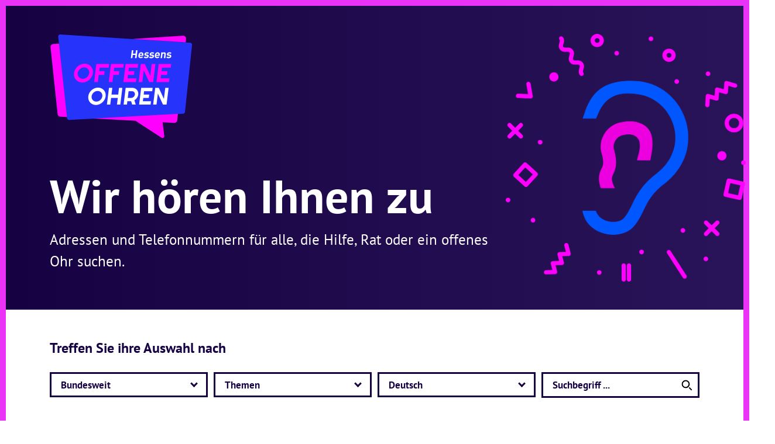

--- FILE ---
content_type: text/html; charset=utf-8
request_url: https://offeneohren-hessen.de/?district=32&language=1
body_size: 12293
content:
<!DOCTYPE html>
<html lang="de">
<head>
    <!-- Required meta tags -->
    <meta charset="utf-8" />
    <meta name="viewport" content="width=device-width, initial-scale=1, shrink-to-fit=no" />
    <title>Adressen und Telefonnummern</title>    <meta name="description" content="">    <meta name="robots" content="index, follow">    <meta name="author" content="" />
    <link rel="stylesheet" type="text/css" media="all" href="/assets/styles/style.css?v=1656873159" /></head>
<body>    <div class="page"><div id="svg-symbols" style="display: none;"><svg xmlns="http://www.w3.org/2000/svg" xmlns:xlink="http://www.w3.org/1999/xlink"><symbol id="icon-chat" viewBox="0 0 32 32"><path d="M7.26 29.12A1.26 1.26 0 016 27.87v-5.63H4.75A3.75 3.75 0 011 18.49V7.24a3.75 3.75 0 013.75-3.75h16.88A3.78 3.78 0 0124 4.3a.62.62 0 01.1.88.63.63 0 01-.88.1 2.47 2.47 0 00-1.54-.54H4.75a2.5 2.5 0 00-2.5 2.5v11.25A2.5 2.5 0 004.75 21h1.41a1.09 1.09 0 011.09 1.09v5.79l5.84-6.17A2.42 2.42 0 0114.8 21h6.83a2.51 2.51 0 002.5-2.5v-3.76a.63.63 0 111.25 0v3.75a3.76 3.76 0 01-3.75 3.75H14.8a1.15 1.15 0 00-.82.34l-5.84 6.16a1.24 1.24 0 01-.88.38z"/><path d="M19.46 17.79a.62.62 0 01-.44-.18.61.61 0 010-.88L29.5 6.21a.87.87 0 000-1.21l-.61-.61a.88.88 0 00-1.22 0l-10.48 10.5a.63.63 0 01-.89-.89L26.78 3.49a2.16 2.16 0 013 0l.6.6a2.12 2.12 0 010 3L19.9 17.61a.62.62 0 01-.44.18z"/><path d="M15.38 19.11a.63.63 0 01-.45-.18.63.63 0 01-.15-.64l1.37-4a.63.63 0 01.79-.39.61.61 0 01.39.79l-1 2.87 2.9-.94a.62.62 0 01.78.41.61.61 0 01-.4.78l-4.08 1.32zM28.82 8.4a.62.62 0 01-.44-.18l-2.72-2.73a.63.63 0 01.89-.88l2.71 2.72a.63.63 0 01-.44 1.07zM16 9.11H6a.63.63 0 010-1.25h10a.63.63 0 110 1.25zM16 12.24H6A.63.63 0 016 11h10a.63.63 0 110 1.25zM10.38 15.36H6a.63.63 0 010-1.25h4.38a.63.63 0 010 1.25z"/></symbol><symbol id="icon-external" viewBox="0 0 32 32"><path d="M10.12 18.57l1.61-5.14h-1.27l-.57 2.28c-.14.6-.26 1.16-.34 1.72-.12-.56-.26-1.12-.41-1.72l-.65-2.28H7.42l-.67 2.34c-.15.53-.32 1.1-.42 1.66-.1-.56-.21-1.12-.33-1.67l-.54-2.33H4.11l1.52 5.14h1.22l.65-2.09a12.18 12.18 0 00.39-1.65 16.06 16.06 0 00.39 1.65l.61 2.09zm8.08 0l1.61-5.14h-1.28L18 15.71c-.13.6-.25 1.16-.33 1.72-.12-.56-.26-1.12-.42-1.72l-.64-2.28h-1.12l-.66 2.34c-.15.53-.32 1.1-.42 1.66-.09-.56-.21-1.12-.32-1.67l-.54-2.33h-1.36l1.52 5.14h1.21l.66-2.09a13.9 13.9 0 00.42-1.65 16.06 16.06 0 00.39 1.65l.61 2.09zm8.07 0l1.62-5.14h-1.28L26 15.71c-.14.6-.25 1.16-.34 1.72-.11-.56-.25-1.12-.41-1.72l-.64-2.28h-1.04l-.66 2.34c-.15.53-.32 1.1-.43 1.66-.09-.56-.21-1.12-.33-1.67l-.53-2.33h-1.35l1.52 5.14H23l.66-2.09a16.18 16.18 0 00.39-1.65 13.81 13.81 0 00.39 1.65l.61 2.09zm2.36-3.09v1H30A13.93 13.93 0 0126.67 25 14.9 14.9 0 0024 22.9a20.84 20.84 0 00.73-3.14h-1.07a21.15 21.15 0 01-.6 2.61 15.27 15.27 0 00-6.54-1.72v-.89h-1v.89a15.27 15.27 0 00-6.54 1.72 21.15 21.15 0 01-.6-2.61h-1A20.84 20.84 0 008 22.9 14.9 14.9 0 005.33 25 13.93 13.93 0 012 16.52h1.37v-1H2A13.93 13.93 0 015.33 7 14.9 14.9 0 008 9.1a20.84 20.84 0 00-.73 3.14h1a21.15 21.15 0 01.6-2.61 15.27 15.27 0 006.54 1.72v.89h1v-.89a15.27 15.27 0 006.54-1.72 21.15 21.15 0 01.6 2.61h1.05A20.84 20.84 0 0024 9.1 14.9 14.9 0 0026.67 7 13.93 13.93 0 0130 15.48zm-5-7.38a15.84 15.84 0 00-1.2-2.52A10.84 10.84 0 0020 2.6a14 14 0 016 3.63 14.15 14.15 0 01-2.36 1.87zm-.91.53a14.15 14.15 0 01-6.21 1.69V2.18c1.88.21 3.65 1.59 5 3.92a15.44 15.44 0 011.22 2.53zm-7.25 1.69a14.15 14.15 0 01-6.2-1.69 15.44 15.44 0 011.18-2.53c1.38-2.33 3.15-3.71 5-3.92zM9.56 5.58a15.84 15.84 0 00-1.2 2.52A14.15 14.15 0 016 6.23a14 14 0 016-3.63 10.84 10.84 0 00-2.44 2.98zM8.36 23.9a15.84 15.84 0 001.2 2.52 10.84 10.84 0 002.49 3 14 14 0 01-6-3.63 14.15 14.15 0 012.31-1.89zm.91-.53a14.15 14.15 0 016.21-1.69v8.14c-1.88-.21-3.65-1.59-5-3.92a15.44 15.44 0 01-1.21-2.53zm7.25-1.69a14.15 14.15 0 016.21 1.69 15.44 15.44 0 01-1.18 2.53c-1.38 2.33-3.15 3.71-5 3.92zm5.92 4.74a15.84 15.84 0 001.2-2.52A14.15 14.15 0 0126 25.77a14 14 0 01-6 3.63 10.84 10.84 0 002.44-2.98zM16 1a15 15 0 1015 15A15 15 0 0016 1z" fill-rule="evenodd"/></symbol></svg></div>
            <header class="page-header py-5">
                <div class="container">
                    <div class="row">
                        <div class="col">
                            <a href="/">
                                <img src="/assets/images/brand.png" class="img-fluid" alt="Offene Ohren Hessen" width="245px" />
                            </a>
                            <div class="page-intro"><h1>Wir hören Ihnen zu</h1>
<p>Adressen und Telefonnummern für alle, die Hilfe, Rat oder ein offenes Ohr suchen.</p></div>
                        </div>
                    </div>
                </div>
            </header>
            <section class="search py-5 bg-lightest" id="search-section">
                <div class="container">
                    <h2 class="h1 mb-4"><b>Treffen Sie ihre Auswahl nach</b></h2>
                    <form class="search-form" action="/" method="get">
                        <div class="search-input">
                            <div class="form-row align-items-center">
                                <div class="col-12 col-md-4 col-lg-3 mb-2 mb-lg-0">
        <div class="dropdown">
            <button class="btn btn-block btn-outline-primary-darker dropdown-toggle" type="button" data-toggle="dropdown">Bundesweit</button>
            <div class="dropdown-menu"><a class="dropdown-item" href="/?district=0&amp;language=1#search-section">-----</a><a class="dropdown-item active" href="/?district=32&amp;language=1#search-section">Bundesweit</a><a class="dropdown-item" href="/?district=4&amp;language=1#search-section">Darmstadt</a><a class="dropdown-item" href="/?district=5&amp;language=1#search-section">Frankfurt am Main</a><a class="dropdown-item" href="/?district=8&amp;language=1#search-section">Groß-Gerau</a><a class="dropdown-item" href="/?district=1&amp;language=1#search-section">Hanau</a><a class="dropdown-item" href="/?district=9&amp;language=1#search-section">Hersfeld-Rotenburg</a><a class="dropdown-item" href="/?district=31&amp;language=1#search-section">Hessenweit</a><a class="dropdown-item" href="/?district=10&amp;language=1#search-section">Hochtaunuskreis</a><a class="dropdown-item" href="/?district=12&amp;language=1#search-section">Kassel (kreisfreie Stadt)</a><a class="dropdown-item" href="/?district=13&amp;language=1#search-section">Lahn-Dill-Kreis</a><a class="dropdown-item" href="/?district=2&amp;language=1#search-section">LK Bergstraße</a><a class="dropdown-item" href="/?district=3&amp;language=1#search-section">LK Darmstadt-Dieburg</a><a class="dropdown-item" href="/?district=6&amp;language=1#search-section">LK Fulda</a><a class="dropdown-item" href="/?district=7&amp;language=1#search-section">LK Gießen</a><a class="dropdown-item" href="/?district=11&amp;language=1#search-section">LK Kassel</a><a class="dropdown-item" href="/?district=14&amp;language=1#search-section">LK Limburg-Weilburg</a><a class="dropdown-item" href="/?district=17&amp;language=1#search-section">LK Marburg-Biedenkopf</a><a class="dropdown-item" href="/?district=19&amp;language=1#search-section">LK Offenbach</a><a class="dropdown-item" href="/?district=24&amp;language=1#search-section">LK Waldeck-Frankenberg</a><a class="dropdown-item" href="/?district=15&amp;language=1#search-section">Main-Kinzig-Kreis</a><a class="dropdown-item" href="/?district=16&amp;language=1#search-section">Main-Taunus-Kreis</a><a class="dropdown-item" href="/?district=27&amp;language=1#search-section">Marburg Stadt</a><a class="dropdown-item" href="/?district=18&amp;language=1#search-section">Odenwaldkreis</a><a class="dropdown-item" href="/?district=20&amp;language=1#search-section">Offenbach Stadt</a><a class="dropdown-item" href="/?district=21&amp;language=1#search-section">Rheingau-Taunus-Kreis</a><a class="dropdown-item" href="/?district=22&amp;language=1#search-section">Schwalm-Eder-Kreis</a><a class="dropdown-item" href="/?district=23&amp;language=1#search-section">Vogelsbergkreis</a><a class="dropdown-item" href="/?district=25&amp;language=1#search-section">Werra-Meißner-Kreis</a><a class="dropdown-item" href="/?district=28&amp;language=1#search-section">Wetteraukreis</a><a class="dropdown-item" href="/?district=26&amp;language=1#search-section">Wiesbaden</a></div>
        </div></div><div class="col-12 col-md-4 col-lg-3 mb-2 mb-lg-0">
        <div class="dropdown">
            <button class="btn btn-block btn-outline-primary-darker dropdown-toggle" type="button" data-toggle="dropdown">Themen</button>
            <div class="dropdown-menu"><a class="dropdown-item" href="/?group=0&amp;district=32&amp;language=1#search-section">-----</a><a class="dropdown-item" href="/?group=34&amp;district=32&amp;language=1#search-section">Alleinerziehende</a><a class="dropdown-item" href="/?group=31&amp;district=32&amp;language=1#search-section">Alltagsbewältigung im Alter, Pflege und  Demenz</a><a class="dropdown-item" href="/?group=17&amp;district=32&amp;language=1#search-section">Arbeit und Soziales</a><a class="dropdown-item" href="/?group=10&amp;district=32&amp;language=1#search-section">Bürgertelefone</a><a class="dropdown-item" href="/?group=3&amp;district=32&amp;language=1#search-section">Erziehungs- und Familienberatung</a><a class="dropdown-item" href="/?group=32&amp;district=32&amp;language=1#search-section">Essstörungen</a><a class="dropdown-item" href="/?group=8&amp;district=32&amp;language=1#search-section">Gesprächsangebote / Telefonseelsorge / Hilfetelefone</a><a class="dropdown-item" href="/?group=37&amp;district=32&amp;language=1#search-section">Gewalt gegen Frauen</a><a class="dropdown-item" href="/?group=7&amp;district=32&amp;language=1#search-section">Gewalt/ Konflikt/ Missbrauch</a><a class="dropdown-item" href="/?group=28&amp;district=32&amp;language=1#search-section">Hospizliche Begleitung und palliative Beratung</a><a class="dropdown-item" href="/?group=2&amp;district=32&amp;language=1#search-section">Kinder- und Jugendberatung</a><a class="dropdown-item" href="/?group=4&amp;district=32&amp;language=1#search-section">Kinderschutz</a><a class="dropdown-item" href="/?group=36&amp;district=32&amp;language=1#search-section">Konflikt (Schwangerschaftskonflikt)</a><a class="dropdown-item" href="/?group=30&amp;district=32&amp;language=1#search-section">Menschen mit Behinderung</a><a class="dropdown-item" href="/?group=15&amp;district=32&amp;language=1#search-section">Migration / Menschen mit Fluchterfahrung</a><a class="dropdown-item" href="/?group=35&amp;district=32&amp;language=1#search-section">Opferhilfe und Zeugenberatung</a><a class="dropdown-item" href="/?group=13&amp;district=32&amp;language=1#search-section">Paarberatung / Lebensberatung</a><a class="dropdown-item" href="/?group=9&amp;district=32&amp;language=1#search-section">Pflegende Angehörige</a><a class="dropdown-item" href="/?group=6&amp;district=32&amp;language=1#search-section">Psychologische/ psychosoziale Beratung</a><a class="dropdown-item" href="/?group=27&amp;district=32&amp;language=1#search-section">Schuldnerberatung</a><a class="dropdown-item" href="/?group=25&amp;district=32&amp;language=1#search-section">Schulsozialarbeit</a><a class="dropdown-item" href="/?group=1&amp;district=32&amp;language=1#search-section">Schwangerschaftsberatung / Frühe Hilfen - Säuglinge</a><a class="dropdown-item" href="/?group=23&amp;district=32&amp;language=1#search-section">Senior:innen</a><a class="dropdown-item" href="/?group=5&amp;district=32&amp;language=1#search-section">Suchtberatung</a><a class="dropdown-item" href="/?group=29&amp;district=32&amp;language=1#search-section">Trauerbegleitung</a><a class="dropdown-item" href="/?group=26&amp;district=32&amp;language=1#search-section">Wohnungslosenberatung</a></div>
        </div></div><div class="col-12 col-md-4 col-lg-3 mb-2 mb-lg-0">
        <div class="dropdown">
            <button class="btn btn-block btn-outline-primary-darker dropdown-toggle" type="button" data-toggle="dropdown">Deutsch</button>
            <div class="dropdown-menu"><a class="dropdown-item" href="/?language=0&amp;district=32#search-section">-----</a><a class="dropdown-item" href="/?language=49&amp;district=32#search-section">Afghanisch (Dari/Persisch)</a><a class="dropdown-item" href="/?language=20&amp;district=32#search-section">Amharisch</a><a class="dropdown-item" href="/?language=5&amp;district=32#search-section">Arabisch</a><a class="dropdown-item" href="/?language=50&amp;district=32#search-section">Aserbaidschanisch</a><a class="dropdown-item" href="/?language=35&amp;district=32#search-section">Assyrisch</a><a class="dropdown-item" href="/?language=43&amp;district=32#search-section">Berberisch</a><a class="dropdown-item" href="/?language=24&amp;district=32#search-section">Bosnisch</a><a class="dropdown-item" href="/?language=6&amp;district=32#search-section">Bulgarisch</a><a class="dropdown-item active" href="/?language=1&amp;district=32#search-section">Deutsch</a><a class="dropdown-item" href="/?language=47&amp;district=32#search-section">Dolmetsch-Angebot</a><a class="dropdown-item" href="/?language=46&amp;district=32#search-section">Dolmetscher*innen Angebot bei Bedarf </a><a class="dropdown-item" href="/?language=8&amp;district=32#search-section">Englisch</a><a class="dropdown-item" href="/?language=11&amp;district=32#search-section">Farsi/Dari</a><a class="dropdown-item" href="/?language=9&amp;district=32#search-section">Französisch</a><a class="dropdown-item" href="/?language=31&amp;district=32#search-section">Gebärdensprache </a><a class="dropdown-item" href="/?language=29&amp;district=32#search-section">Hebräisch</a><a class="dropdown-item" href="/?language=3&amp;district=32#search-section">Italienisch</a><a class="dropdown-item" href="/?language=28&amp;district=32#search-section">Kroatisch</a><a class="dropdown-item" href="/?language=12&amp;district=32#search-section">Kurdisch (Kurmandschi)</a><a class="dropdown-item" href="/?language=30&amp;district=32#search-section">Leichte Sprache </a><a class="dropdown-item" href="/?language=45&amp;district=32#search-section">Litauisch</a><a class="dropdown-item" href="/?language=22&amp;district=32#search-section">mehrsprachig</a><a class="dropdown-item" href="/?language=52&amp;district=32#search-section">Moldawisch</a><a class="dropdown-item" href="/?language=23&amp;district=32#search-section">Paschtu</a><a class="dropdown-item" href="/?language=33&amp;district=32#search-section">Persisch</a><a class="dropdown-item" href="/?language=13&amp;district=32#search-section">Polnisch</a><a class="dropdown-item" href="/?language=14&amp;district=32#search-section">Portugiesisch</a><a class="dropdown-item" href="/?language=15&amp;district=32#search-section">Rumänisch</a><a class="dropdown-item" href="/?language=16&amp;district=32#search-section">Russisch</a><a class="dropdown-item" href="/?language=26&amp;district=32#search-section">Serbisch</a><a class="dropdown-item" href="/?language=53&amp;district=32#search-section">Sorani</a><a class="dropdown-item" href="/?language=17&amp;district=32#search-section">Spanisch</a><a class="dropdown-item" href="/?language=38&amp;district=32#search-section">Tagalog</a><a class="dropdown-item" href="/?language=32&amp;district=32#search-section">Tamazight</a><a class="dropdown-item" href="/?language=48&amp;district=32#search-section">Tamazight (Berberisch Nordmarokko)</a><a class="dropdown-item" href="/?language=39&amp;district=32#search-section">Thai</a><a class="dropdown-item" href="/?language=21&amp;district=32#search-section">Tigrinya</a><a class="dropdown-item" href="/?language=18&amp;district=32#search-section">Türkisch </a><a class="dropdown-item" href="/?language=51&amp;district=32#search-section">Ukrainisch</a><a class="dropdown-item" href="/?language=40&amp;district=32#search-section">Ungarisch</a><a class="dropdown-item" href="/?language=42&amp;district=32#search-section">Urdu</a><a class="dropdown-item" href="/?language=41&amp;district=32#search-section">Usbekisch</a></div>
        </div></div>
                                <div class="col-12 col-lg-3">
                                    <input class="form-control search-field" name="q" value="" type="text" placeholder="Suchbegriff ...">
                                </div>
                            </div>
                        </div>
                        <button type="submit" class="btn btn-search"></button>
                    </form>
                </div>
            </section><main><section class="py-5 bg-light">
    <div class="container">
                <header class="search-result-header">
            <h1>Gefundene Angebote</h1>
        </header>
                <div class="card-columns">
                                                
            <div class="card h-100 mb-4">
                <div class="card-header">
                    <h2 class="card-title h2 mb-0">Anonymes Sorgentelefon - Verein für Integration und Suchthilfe e. V. (VIS e. V.)</h2>
                </div>
                <div class="card-body">
                    <div class="card-text">Das Anonyme Sorgentelefon richtet sich an Menschen, die sich in Notlagen oder Krisensituationen befinden, persönliche Probleme haben, vor Entscheidungsfragen stehen, einsam sind oder einfach eine/einen Gesprächspartner/ -in suchen. Geschlecht, Alter und sozialer Stand spielen keine Rolle. Sowohl die gut geschulten, ehrenamtlichen Mitarbeiter*innen als auch die Klient*innen bleiben bei den Gesprächen anonym. </div>
                    <h3 class="mt-3 mb-0 small">Zuständigkeitsbereich</h3><div class="card-text">Bundesweit</div><h3 class="mt-3 mb-0 small">Ort</h3><div class="card-text">Limburg</div><h3 class="mt-3 mb-0 small">Telefon</h3><div class="card-text">06431 / 26400</div><h3 class="mt-3 mb-0 small">Sprechzeiten</h3><div class="card-text">Montag bis Freitag, jeweils in der Zeit von 17 bis 22 Uhr </div><h3 class="mt-3 mb-0 small">Schwerpunkte</h3><div class="card-text">Krisentelefon</div><h3 class="mt-3 mb-0 small">Qualifikation der Betreuenden</h3><div class="card-text">Gut geschulte, ehrenamtlichen Mitarbeiter*innen</div><h3 class="mt-3 mb-0 small">Sprachen</h3><div class="card-text">Deutsch</div>
                </div>
                <div class="card-footer"><a href="https://www.vis-hilft.de" class="card-link" target="_blank"><svg class="icon icon-left" aria-hidden="true"><use xlink:href="#icon-external"></use></svg>www.vis-hilft.de</a></div>
            </div>                                                                
            <div class="card h-100 mb-4">
                <div class="card-header">
                    <h2 class="card-title h2 mb-0">Ärztlicher Bereitschaftsdienst</h2>
                </div>
                <div class="card-body">
                    <div class="card-text">Wenn Sie Sorge haben, sich mit dem Corona-Virus angesteckt zu haben, dann wenden Sie sich an Ihren Hausarzt oder wählen Sie die Nummer des ärztlichen Bereitschaftsdienstes.</div>
                    <h3 class="mt-3 mb-0 small">Zuständigkeitsbereich</h3><div class="card-text">Bundesweit</div><h3 class="mt-3 mb-0 small">Telefon</h3><div class="card-text">116 117</div><h3 class="mt-3 mb-0 small">Schwerpunkte</h3><div class="card-text">Patientenservice</div><h3 class="mt-3 mb-0 small">Sprachen</h3><div class="card-text">Deutsch</div>
                </div>
                <div class="card-footer"><a href="https://www.116117.de/de/index.php" class="card-link" target="_blank"><svg class="icon icon-left" aria-hidden="true"><use xlink:href="#icon-external"></use></svg>www.116117.de</a></div>
            </div>                                                                
            <div class="card h-100 mb-4">
                <div class="card-header">
                    <h2 class="card-title h2 mb-0">Beratungsstellen - pro familia</h2>
                </div>
                <div class="card-body">
                    <div class="card-text">Die Beratungsstellen der Pro Familia unterstützen Sie mit Beratung und Informationen auch in der Zeit der Corona-Pandemie. Rufen Sie in der nächstgelegenen Beratungsstelle an oder nutzen Sie die Online-Beratung, um Kontakt mit den qualifizierten Berater*innen und Sexualpädagog*innen zu bekommen. Die Beratungsstelle wird Ihnen einen telefonischen Termin oder – wenn möglich - eine Video-Beratung anbieten. Die Online-Beratung antwortet Ihnen innerhalb von 72 Stunden.</div>
                    <h3 class="mt-3 mb-0 small">Zuständigkeitsbereich</h3><div class="card-text">Bundesweit</div><h3 class="mt-3 mb-0 small">Schwerpunkte</h3><div class="card-text">Schwangerschaft und Gesundheit, Sexualität und Partnerschaft, Verhütung, ungewollter Schwangerschaft oder unerfüllter Kinderwunsch, sexueller Missbrauch, sexualisierte Übergriffe oder häusliche Gewalt, finanzielle Sorgen und soziale Fragen im Zusammenhang mit Ihrer Schwangerschaft, Beziehungsprobleme, Liebeskummer oder Pubertätsstress.</div><h3 class="mt-3 mb-0 small">Qualifikation der Betreuenden</h3><div class="card-text">qualifizierten Berater*innen und Sexualpädagog*innen </div><h3 class="mt-3 mb-0 small">Sprachen</h3><div class="card-text">Deutsch</div>
                </div>
                <div class="card-footer"><a href="https://www.profamilia.de/angebote-vor-ort.html" class="card-link" target="_blank"><svg class="icon icon-left" aria-hidden="true"><use xlink:href="#icon-external"></use></svg>www.profamilia.de</a></div>
            </div>                                                                
            <div class="card h-100 mb-4">
                <div class="card-header">
                    <h2 class="card-title h2 mb-0">Bildungszentrum Hermann Hesse</h2>
                </div>
                <div class="card-body">
                    <div class="card-text">Schulische Qualifizierungsmaßname für Menschen zwischen 16 und 35 Jahren mit Suchtproblematik und anderen psychischen Schwierigkeiten</div>
                    <h3 class="mt-3 mb-0 small">Zuständigkeitsbereich</h3><div class="card-text">Bundesweit</div><h3 class="mt-3 mb-0 small">Ort</h3><div class="card-text">Frankfurt am Main</div><h3 class="mt-3 mb-0 small">Telefon</h3><div class="card-text">069 680909-0</div><h3 class="mt-3 mb-0 small">Sprechzeiten</h3><div class="card-text">Mo – Do 8:00 Uhr – 16:30 Uhr
Fr 08:00 – 14:00 Uhr
</div><h3 class="mt-3 mb-0 small">Schwerpunkte</h3><div class="card-text">Sucht - Schule</div><h3 class="mt-3 mb-0 small">Qualifikation der Betreuenden</h3><div class="card-text">Sozialarbeiter*innen (Dipl. oder BA), z.T. mit therapeutischer Zusatzqualifikation (Sozialtherapie, systemische Therapie)</div><h3 class="mt-3 mb-0 small">Sprachen</h3><div class="card-text">Deutsch</div>
                </div>
                <div class="card-footer"><a href="https://www.jj-ev.de" class="card-link" target="_blank"><svg class="icon icon-left" aria-hidden="true"><use xlink:href="#icon-external"></use></svg>www.jj-ev.de</a></div>
            </div>                                                                
            <div class="card h-100 mb-4">
                <div class="card-header">
                    <h2 class="card-title h2 mb-0">bke-Onlineberatung für Jugendliche und Eltern  </h2>
                </div>
                <div class="card-body">
                    <div class="card-text">Anonyme kostenfreie schriftbasierte Beratung per Mail, Einzel- und Gruppen-Chat und Forum für Jugendliche von 14 bis 21 Jahren und für Eltern mit Kindern von 0 bis 21 Jahren durch Fachkräfte der Familienberatung
</div>
                    <h3 class="mt-3 mb-0 small">Zuständigkeitsbereich</h3><div class="card-text">Bundesweit</div><h3 class="mt-3 mb-0 small">Sprechzeiten</h3><div class="card-text">Die bke-Onlineberatung ist an 7 Tagen rund um die Uhr erreichbar. Die moderierten Zeiten sind von 8 – 22 Uhr.


www.bke-elternberatung.de www.bke-jugendberatung.de 

https://eltern.bke-beratung.de/views/chat/sprechstunde.html</div><h3 class="mt-3 mb-0 small">Schwerpunkte</h3><div class="card-text">Familien-, Erziehungs- und Jugendberatung</div><h3 class="mt-3 mb-0 small">Qualifikation der Betreuenden</h3><div class="card-text">Psychosoziales Studium und therapeutische Zusatzqualifikation sowie mindestens 5 Jahre Berufserfahrung in der Familienberatung</div><h3 class="mt-3 mb-0 small">Sprachen</h3><div class="card-text">Deutsch, Englisch, Kroatisch, Russisch</div>
                </div>
                <div class="card-footer"><a href="https://bke-beratung.de" class="card-link" target="_blank"><svg class="icon icon-left" aria-hidden="true"><use xlink:href="#icon-external"></use></svg>bke-beratung.de</a><a href="https://jugend.bke-beratung.de/views/chat/gruppenchat.html  " class="card-link" target="_blank"><svg class="icon icon-left" aria-hidden="true"><use xlink:href="#icon-chat"></use></svg>Chat</a></div>
            </div>                                                                
            <div class="card h-100 mb-4">
                <div class="card-header">
                    <h2 class="card-title h2 mb-0">Bürgertelefon - Bundesministerium für Arbeit und Soziales</h2>
                </div>
                <div class="card-body">
                    <div class="card-text">Aufgrund der hohen Anfragen, bittet das BMAS darum zunächst die Informationen auf der Homepage zu nutzen.

Für die Themenbereiche des BMAS gibt es spezielle Durchwahl-Nummern, die Sie in nachstehender Liste finden.

Thema Rente: 030 221 911 001
Thema Unfallversicherung und Ehrenamt: 030 221 911 002
Thema Arbeitsmarktpolitik und -förderung: 030 221 911 003
Thema Arbeitsrecht: 030 221 911 004
Thema Mindestlohn: 030 60 28 00 28
Thema Teilzeit und Minijobs: 030 221 911 005
Thema Behinderung: 030 221 911 006
Thema Europäischer Sozialfonds: 030 221 911 007
Thema Mitarbeiterkapitalbeteiligung: 030 221 911 008
Thema Bildungspaket: 030 221 911 009</div>
                    <h3 class="mt-3 mb-0 small">Zuständigkeitsbereich</h3><div class="card-text">Bundesweit</div><h3 class="mt-3 mb-0 small">Telefon</h3><div class="card-text">Siehe Beschreibung</div><h3 class="mt-3 mb-0 small">Sprechzeiten</h3><div class="card-text">Montags bis donnerstags von 8.00 bis 20.00 Uhr </div><h3 class="mt-3 mb-0 small">Schwerpunkte</h3><div class="card-text">Arbeit und Soziales</div><h3 class="mt-3 mb-0 small">Sprachen</h3><div class="card-text">Deutsch</div>
                </div>
                <div class="card-footer"><a href="https://www.bmas.de/DE/Service/Buergertelefon/buergertelefon.html" class="card-link" target="_blank"><svg class="icon icon-left" aria-hidden="true"><use xlink:href="#icon-external"></use></svg>www.bmas.de</a></div>
            </div>                                                                
            <div class="card h-100 mb-4">
                <div class="card-header">
                    <h2 class="card-title h2 mb-0">Bürgertelefon der Pflegeversicherung </h2>
                </div>
                <div class="card-body">
                    <div class="card-text">Mit einem Bürgertelefon bietet das Bundesministerium für Gesundheit allen Bürgerinnen und Bürgern eine kompetente und unabhängige Anlaufstelle für alle Fragen rund um das deutsche Gesundheitssystem. Ihre Fragen beantworten Ihnen die Mitarbeiterinnen und Mitarbeiter des Bürgertelefons in Rostock, das hierfür vom Bundesministerium für Gesundheit beauftragt worden ist. </div>
                    <h3 class="mt-3 mb-0 small">Zuständigkeitsbereich</h3><div class="card-text">Bundesweit</div><h3 class="mt-3 mb-0 small">Telefon</h3><div class="card-text">030 / 340 60 66 – 02</div><h3 class="mt-3 mb-0 small">Sprechzeiten</h3><div class="card-text">Das Bürgertelefon des Bundesministeriums für Gesundheit erreichen Sie von Montag bis Donnerstag von 8 bis 18 Uhr, am Freitag von 8 bis 12 Uhr.</div><h3 class="mt-3 mb-0 small">Qualifikation der Betreuenden</h3><div class="card-text">Pflegeversicherung</div><h3 class="mt-3 mb-0 small">Sprachen</h3><div class="card-text">Deutsch</div>
                </div>
                <div class="card-footer"><a href="https://www.bundesgesundheitsministerium.de/service/buergertelefon.html" class="card-link" target="_blank"><svg class="icon icon-left" aria-hidden="true"><use xlink:href="#icon-external"></use></svg>www.bundesgesundheitsministerium.de</a></div>
            </div>                                                                
            <div class="card h-100 mb-4">
                <div class="card-header">
                    <h2 class="card-title h2 mb-0">Bürgertelefon zur gesundheitlichen Prävention</h2>
                </div>
                <div class="card-body">
                    <div class="card-text">Mit einem Bürgertelefon bietet das Bundesministerium für Gesundheit allen Bürgerinnen und Bürgern eine kompetente und unabhängige Anlaufstelle für alle Fragen rund um das deutsche Gesundheitssystem. Ihre Fragen beantworten Ihnen die Mitarbeiterinnen und Mitarbeiter des Bürgertelefons in Rostock, das hierfür vom Bundesministerium für Gesundheit beauftragt worden ist. </div>
                    <h3 class="mt-3 mb-0 small">Zuständigkeitsbereich</h3><div class="card-text">Bundesweit</div><h3 class="mt-3 mb-0 small">Telefon</h3><div class="card-text">030 / 340 60 66 – 03</div><h3 class="mt-3 mb-0 small">Sprechzeiten</h3><div class="card-text">Das Bürgertelefon des Bundesministeriums für Gesundheit erreichen Sie von Montag bis Donnerstag von 8 bis 18 Uhr, am Freitag von 8 bis 12 Uhr.</div><h3 class="mt-3 mb-0 small">Schwerpunkte</h3><div class="card-text">Gesundheitliche Prävention</div><h3 class="mt-3 mb-0 small">Sprachen</h3><div class="card-text">Deutsch</div>
                </div>
                <div class="card-footer"><a href="https://www.bundesgesundheitsministerium.de/service/buergertelefon.html" class="card-link" target="_blank"><svg class="icon icon-left" aria-hidden="true"><use xlink:href="#icon-external"></use></svg>www.bundesgesundheitsministerium.de</a></div>
            </div>                                                                
            <div class="card h-100 mb-4">
                <div class="card-header">
                    <h2 class="card-title h2 mb-0">Bürgertelefon zur Krankenversicherung</h2>
                </div>
                <div class="card-body">
                    <div class="card-text">Mit einem Bürgertelefon bietet das Bundesministerium für Gesundheit allen Bürgerinnen und Bürgern eine kompetente und unabhängige Anlaufstelle für alle Fragen rund um das deutsche Gesundheitssystem. Ihre Fragen beantworten Ihnen die Mitarbeiterinnen und Mitarbeiter des Bürgertelefons in Rostock, das hierfür vom Bundesministerium für Gesundheit beauftragt worden ist. </div>
                    <h3 class="mt-3 mb-0 small">Zuständigkeitsbereich</h3><div class="card-text">Bundesweit</div><h3 class="mt-3 mb-0 small">Telefon</h3><div class="card-text">030 / 340 60 66 – 01</div><h3 class="mt-3 mb-0 small">Sprechzeiten</h3><div class="card-text">Das Bürgertelefon des Bundesministeriums für Gesundheit erreichen Sie von Montag bis Donnerstag von 8 bis 18 Uhr, am Freitag von 8 bis 12 Uhr.</div><h3 class="mt-3 mb-0 small">Schwerpunkte</h3><div class="card-text">Krankenversicherung</div><h3 class="mt-3 mb-0 small">Sprachen</h3><div class="card-text">Deutsch</div>
                </div>
                <div class="card-footer"><a href="https://www.bundesgesundheitsministerium.de/service/buergertelefon.html" class="card-link" target="_blank"><svg class="icon icon-left" aria-hidden="true"><use xlink:href="#icon-external"></use></svg>www.bundesgesundheitsministerium.de</a></div>
            </div>                                                                
            <div class="card h-100 mb-4">
                <div class="card-header">
                    <h2 class="card-title h2 mb-0">compass private pflegeberatung GmbH</h2>
                </div>
                <div class="card-body">
                    <div class="card-text">compass private pflegeberatung GmbH, ein Tochterunternehmen des Verbandes der Privaten Krankenversicherung, bietet - kostenfrei und unabhängig - Pflegeberatung auf drei Wegen für privat Pflegeversicherte:

Die telefonische Pflegeberatung steht allen Ratsuchenden und ihren Angehörigen offen und ist unter der gebührenfreien Servicenummer 0800 101 88 00 bundesweit zu erreichen. 

Die Pflegeberater*innen beraten privat Versicherte gerne auch per Videogespräch. So können beispielsweise auch nicht am Wohnort befindliche Angehörige einfach in das Beratungsgespräch eingebunden werden. 

Auf Wunsch vermitteln die Mitarbeiterinnen und Mitarbeiter am Telefon eine Pflegeberatung vor Ort. Die aufsuchende Pflegeberatung von compass reicht von einem einmaligen Gespräch bis hin zu einer umfassenden Begleitung.

Website des Unternehmens: https://www.compass-pflegeberatung.de </div>
                    <h3 class="mt-3 mb-0 small">Zuständigkeitsbereich</h3><div class="card-text">Bundesweit</div><h3 class="mt-3 mb-0 small">Ort</h3><div class="card-text">Köln (Zentrale)</div><h3 class="mt-3 mb-0 small">Telefon</h3><div class="card-text">Servicenummer: 0800 101 88 00 (bundesweit gebührenfrei)</div><h3 class="mt-3 mb-0 small">Sprechzeiten</h3><div class="card-text">Mo – Fr: 8-19 Uhr; Sa: 10-16 Uhr</div><h3 class="mt-3 mb-0 small">Schwerpunkte</h3><div class="card-text">Pflegeberatung</div><h3 class="mt-3 mb-0 small">Qualifikation der Betreuenden</h3><div class="card-text">Pflegeberater nach § 7a SGB XI</div><h3 class="mt-3 mb-0 small">Sprachen</h3><div class="card-text">Deutsch</div>
                </div>
                <div class="card-footer"><a href="https://www.pflegeberatung.de" class="card-link" target="_blank"><svg class="icon icon-left" aria-hidden="true"><use xlink:href="#icon-external"></use></svg>www.pflegeberatung.de</a></div>
            </div>                                                                
            <div class="card h-100 mb-4">
                <div class="card-header">
                    <h2 class="card-title h2 mb-0">Deutsches Rotes Kreuz - Sorgentelefon </h2>
                </div>
                <div class="card-body">
                    <div class="card-text">Sorgentelefon – Die Nummer.
Mit einem ehrenamtlich getragenen Sorgentelefon möchten die Mitglieder der Angehörigen-Selbsthilfegruppen des DRK Menschen zur Seite stehen, deren Kinder, Jugendliche, Lebenspartner, Freunde oder Verwandte suchtgefährdet oder suchtkrank sind und konkrete Unterstützung und Hilfe anbieten. Der Gesprächsinhalt ist vertraulich und Schweigepflicht selbstverständlich. Daten werden nicht weitergegeben. 
</div>
                    <h3 class="mt-3 mb-0 small">Zuständigkeitsbereich</h3><div class="card-text">Bundesweit</div><h3 class="mt-3 mb-0 small">Telefon</h3><div class="card-text">06062 60767</div><h3 class="mt-3 mb-0 small">Sprechzeiten</h3><div class="card-text">An Wochenenden (Freitag bis Sonntag) und Feiertagen von 08:00 bis 22:00 Uhr </div><h3 class="mt-3 mb-0 small">Schwerpunkte</h3><div class="card-text">Sucht</div><h3 class="mt-3 mb-0 small">Qualifikation der Betreuenden</h3><div class="card-text">Suchtkrankenhelfer*innen-Ausbildung
Gestalttherapieausbildung und Supervision
Trauerbegleitung
</div><h3 class="mt-3 mb-0 small">Sprachen</h3><div class="card-text">Deutsch</div>
                </div>
                <div class="card-footer"><a href="https://www.selbsthilfe.drk-odenwaldkreis.de" class="card-link" target="_blank"><svg class="icon icon-left" aria-hidden="true"><use xlink:href="#icon-external"></use></svg>www.selbsthilfe.drk-odenwaldkreis.de</a><a href="https://www.drk-shg-online.info/         (Forum)" class="card-link" target="_blank"><svg class="icon icon-left" aria-hidden="true"><use xlink:href="#icon-chat"></use></svg>Chat</a></div>
            </div>                                                                
            <div class="card h-100 mb-4">
                <div class="card-header">
                    <h2 class="card-title h2 mb-0">Elterntelefon - Nummer gegen Kummer e. V.</h2>
                </div>
                <div class="card-body">
                    <div class="card-text">Am Elterntelefon haben Väter und Mütter die Möglichkeit ohne thematische Einschränkung ihre Sorgen und Probleme darzulegen. Erziehungsprobleme, Schwierigkeiten in der Schule, Familienkrisen, Sucht, oder Internet-Gefahren. Beim Elterntelefon suchen Sie gemeinsam mit den/der Berater*in nach einem Ausweg – anonym, kompetent und auf Augenhöhe.

</div>
                    <h3 class="mt-3 mb-0 small">Zuständigkeitsbereich</h3><div class="card-text">Bundesweit</div><h3 class="mt-3 mb-0 small">Telefon</h3><div class="card-text">0800 / 111 0550</div><h3 class="mt-3 mb-0 small">Sprechzeiten</h3><div class="card-text">Montags bis freitags von 9:00 bis 17:00 Uhr sowie dienstags und donnerstags von 17:00 bis 19:00 Uhr.</div><h3 class="mt-3 mb-0 small">Schwerpunkte</h3><div class="card-text">Erziehungsberatung</div><h3 class="mt-3 mb-0 small">Sprachen</h3><div class="card-text">Deutsch</div>
                </div>
                <div class="card-footer"><a href="https://www.nummergegenkummer.de/elterntelefon.html" class="card-link" target="_blank"><svg class="icon icon-left" aria-hidden="true"><use xlink:href="#icon-external"></use></svg>www.nummergegenkummer.de</a></div>
            </div>                                                                
            <div class="card h-100 mb-4">
                <div class="card-header">
                    <h2 class="card-title h2 mb-0">Hilfetelefon "Sexueller Missbrauch" - N.I.N.A. – Netzwerk der Hilfe </h2>
                </div>
                <div class="card-body">
                    <div class="card-text">Rufen Sie das Hilfetelefon "Sexueller Missbrauch " an, wenn Sie in Ihrer Kindheit oder Jugend sexuellen Missbrauch erlebt haben oder aktuell davon betroffen sind, Ihr Kind, Ihre Partnerin, Ihr Partner oder jemand aus Ihrem Umfeld Opfer sexueller Gewalt wurde, Sie während Ihrer Arbeit, in der Nachbarschaft, in einer Kindertagesstätte, Schule, Kirchengemeinde, im Sportverein oder mittels digitaler Medien, z. B. im Internet, mit dem Thema Kindesmissbrauch konfrontiert werden und Fragen dazu haben.</div>
                    <h3 class="mt-3 mb-0 small">Zuständigkeitsbereich</h3><div class="card-text">Bundesweit</div><h3 class="mt-3 mb-0 small">Telefon</h3><div class="card-text">0800 / 22 55 530</div><h3 class="mt-3 mb-0 small">Sprechzeiten</h3><div class="card-text">Montags, mittwochs und freitags von 9:00 bis 14:00 Uhr
dienstags und donnerstags von 15:00 bis 20:00 Uhr
 
 

 </div><h3 class="mt-3 mb-0 small">Schwerpunkte</h3><div class="card-text">Sexueller Missbrauch</div><h3 class="mt-3 mb-0 small">Qualifikation der Betreuenden</h3><div class="card-text">psychologisch und pädagogisch ausgebildete Fachkräfte</div><h3 class="mt-3 mb-0 small">Sprachen</h3><div class="card-text">Deutsch</div>
                </div>
                <div class="card-footer"><a href="https://nina-info.de/hilfetelefon.html" class="card-link" target="_blank"><svg class="icon icon-left" aria-hidden="true"><use xlink:href="#icon-external"></use></svg>nina-info.de</a></div>
            </div>                                                                
            <div class="card h-100 mb-4">
                <div class="card-header">
                    <h2 class="card-title h2 mb-0">Hotline zum Coronavirus - Bundesministerium für Gesundheit</h2>
                </div>
                <div class="card-body">
                    <div class="card-text">Infotelefon des Bundesgesundheitsministeriums zum Coronavirus.</div>
                    <h3 class="mt-3 mb-0 small">Zuständigkeitsbereich</h3><div class="card-text">Bundesweit</div><h3 class="mt-3 mb-0 small">Telefon</h3><div class="card-text"> 030 / 346 465 100</div><h3 class="mt-3 mb-0 small">Sprechzeiten</h3><div class="card-text">Montags bis donnerstags von 8:00 bis 18:00 Uhr, 
freitags von 8:00 bis 12:00 Uhr </div><h3 class="mt-3 mb-0 small">Schwerpunkte</h3><div class="card-text">Bürgertelefon</div><h3 class="mt-3 mb-0 small">Sprachen</h3><div class="card-text">Deutsch</div>
                </div>
                <div class="card-footer"><a href="https://www.bundesgesundheitsministerium.de/service/buergertelefon.html" class="card-link" target="_blank"><svg class="icon icon-left" aria-hidden="true"><use xlink:href="#icon-external"></use></svg>www.bundesgesundheitsministerium.de</a></div>
            </div>                                                                
            <div class="card h-100 mb-4">
                <div class="card-header">
                    <h2 class="card-title h2 mb-0">Infotelefon Depression der Stiftung Deutsche Depressionshilfe</h2>
                </div>
                <div class="card-body">
                    <div class="card-text">Das bundesweite Info-Telefon Depression bietet Informationen rund um die Erkrankung Depression und unterstützt Betroffene und Angehörige wohnortnah Anlaufstellen im Versorgungssystem zu finden. Dies stellt keinen Ersatz für eine Behandlung durch einen Arzt oder Psychotherapeuten dar. In akuten Krisen wenden Sie sich bitte an Ihren Arzt, die nächste psychiatrische Klinik oder den Notarzt unter der Telefonnummer 112.</div>
                    <h3 class="mt-3 mb-0 small">Zuständigkeitsbereich</h3><div class="card-text">Bundesweit</div><h3 class="mt-3 mb-0 small">Telefon</h3><div class="card-text">0800 / 33 44 533</div><h3 class="mt-3 mb-0 small">Sprechzeiten</h3><div class="card-text">Montags, dienstags, donnerstags von13:00 bis 17:00 Uhr 
mittwochs und freitags von 8:30 bis 12:30 Uhr
Hinweis: Aufgrund von erhöhtem Anruferaufkommen in der Montags-Sprechstunde empfehlen wir Ihnen vor allem mittwochs oder freitags anzurufen.</div><h3 class="mt-3 mb-0 small">Schwerpunkte</h3><div class="card-text">Information zu Depression und zu Anlaufstellen und Hilfsmöglichkeiten</div><h3 class="mt-3 mb-0 small">Sprachen</h3><div class="card-text">Deutsch</div>
                </div>
                <div class="card-footer"><a href="https://www.deutsche-depressionshilfe.de/depression-infos-und-hilfe/wo-finde-ich-hilfe/info-telefon" class="card-link" target="_blank"><svg class="icon icon-left" aria-hidden="true"><use xlink:href="#icon-external"></use></svg>www.deutsche-depressionshilfe.de</a></div>
            </div>                                                                
            <div class="card h-100 mb-4">
                <div class="card-header">
                    <h2 class="card-title h2 mb-0">Kinder- und Jugendtelefon - Nummer gegen Kummer e. V.</h2>
                </div>
                <div class="card-body">
                    <div class="card-text">Ob vom Handy oder über das Festnetz, das Hilfetelefon ist kostenfrei und anonym und berät Kinder- und Jugendliche, die bei ihren Problemen nicht mehr weiter wissen. Dabei gilt: Es gibt keine dummen Fragen! Die „Nummer gegen Kummer“ ist anonym – trotzdem möchten oder können viele nicht über ihre Sorgen sprechen. Hierfür bietet der Verein auch eine Online-Beratung an. 
</div>
                    <h3 class="mt-3 mb-0 small">Zuständigkeitsbereich</h3><div class="card-text">Bundesweit</div><h3 class="mt-3 mb-0 small">Telefon</h3><div class="card-text">116 111</div><h3 class="mt-3 mb-0 small">Sprechzeiten</h3><div class="card-text">Montags bis Samstags von 14:00 - 20:00 Uhr</div><h3 class="mt-3 mb-0 small">Schwerpunkte</h3><div class="card-text">Kinder- und Jugendberatung</div><h3 class="mt-3 mb-0 small">Qualifikation der Betreuenden</h3><div class="card-text">Ausgebildete Berater*innen</div><h3 class="mt-3 mb-0 small">Sprachen</h3><div class="card-text">Deutsch</div>
                </div>
                <div class="card-footer"><a href="https://www.nummergegenkummer.de/kinder-und-jugendtelefon.html" class="card-link" target="_blank"><svg class="icon icon-left" aria-hidden="true"><use xlink:href="#icon-external"></use></svg>www.nummergegenkummer.de</a></div>
            </div>                                                                
            <div class="card h-100 mb-4">
                <div class="card-header">
                    <h2 class="card-title h2 mb-0">Medizinische Kinderschutzhotline</h2>
                </div>
                <div class="card-body">
                    <div class="card-text">Das Angebot der Medizinischen Kinderschutzhotline richtet sich an alle Fachkräfte aus dem Gesundheitswesen, u.a.: 

•	Ärzt*innen in Kliniken und niedergelassenen Praxen 
•	Psychologische Psychotherapeut*innen (auch in Ausbildung) 
•	Kinder- und Jugendlichenpsychotherapeut*innen (auch in Ausbildung) 
•	Psycholog*innen 
•	Zahnärzt*innen 
•	Ergotherapeut*innen, Physiotherapeut*innen, Logopäd*innen 
•	Notfallsanitäter*innen / Rettungsassistent*innen 
•	Gesundheits- und (Kinder-) Krankenpfleger*innen 
•	Heilerziehungspfleger*innen 
•	(Familien-) Hebammen/Entbindungspfleger 
•	Medizinische Fachangestellte (MFA) 
•	Sozialdienst in Kliniken, Ambulanzen, SPZ 
sowie an Fachkräfte in öffentlichen und freien Trägern der Kinder- und Jugendhilfe. Dazu gehören z.B. Mitarbeitende in verschiedenen Bereichen der Jugendämter, in Wohngruppen, in Tagespflegeeinrichtungen, in Beratungsstellen etc.

sowie an Mitarbeitende der Familiengerichte, dazu gehören: 
•	Richter*innen 
•	Rechtspfleger*innen 
•	Verfahrensbeistände 
</div>
                    <h3 class="mt-3 mb-0 small">Zuständigkeitsbereich</h3><div class="card-text">Bundesweit</div><h3 class="mt-3 mb-0 small">Telefon</h3><div class="card-text">0800 / 19 210 00</div><h3 class="mt-3 mb-0 small">Sprechzeiten</h3><div class="card-text">Montags bis sonntags von 0.00 bis 24.00 Uhr.</div><h3 class="mt-3 mb-0 small">Schwerpunkte</h3><div class="card-text">Kinderschutz, bundesweit</div><h3 class="mt-3 mb-0 small">Qualifikation der Betreuenden</h3><div class="card-text">Ärztinnen und Ärzte aus den Bereichen Rechtsmedizin, Kinder- und Jugendpsychiatrie und Kinder- und Jugendheilkunde</div><h3 class="mt-3 mb-0 small">Sprachen</h3><div class="card-text">Deutsch</div>
                </div>
                <div class="card-footer"><a href="https://www.kinderschutzhotline.de/" class="card-link" target="_blank"><svg class="icon icon-left" aria-hidden="true"><use xlink:href="#icon-external"></use></svg>www.kinderschutzhotline.de</a></div>
            </div>                                                                
            <div class="card h-100 mb-4">
                <div class="card-header">
                    <h2 class="card-title h2 mb-0">Opfer-Telefon - WEISSER RING e. V.</h2>
                </div>
                <div class="card-body">
                    <div class="card-text">Durch die Isolierung und Quarantäne kommt es in fast allen Haushalten zu ungewohnt viel gemeinsamer Zeit mit Partnern und Familie. Die daraus entstehenden Stresssituationen können zu Konflikten, Streit und sogar Gewalt führen. Das Opfer-Telefon, eine Online-Beratung sowie die Außenstellen vor Ort helfen Opfern, die mit einer Straftat konfrontiert werden. 


 </div>
                    <h3 class="mt-3 mb-0 small">Zuständigkeitsbereich</h3><div class="card-text">Bundesweit</div><h3 class="mt-3 mb-0 small">Telefon</h3><div class="card-text">116 006</div><h3 class="mt-3 mb-0 small">Sprechzeiten</h3><div class="card-text">Täglich von 7:00 bis 22:00 Uhr</div><h3 class="mt-3 mb-0 small">Schwerpunkte</h3><div class="card-text">Kriminalitätsopfer</div><h3 class="mt-3 mb-0 small">Sprachen</h3><div class="card-text">Deutsch, Englisch</div>
                </div>
                <div class="card-footer"><a href="https://weisser-ring.de/corona" class="card-link" target="_blank"><svg class="icon icon-left" aria-hidden="true"><use xlink:href="#icon-external"></use></svg>weisser-ring.de</a></div>
            </div>                                                                
            <div class="card h-100 mb-4">
                <div class="card-header">
                    <h2 class="card-title h2 mb-0">Pflegetelefon - Bundesministerium für Familie, Senioren, Frauen und Jugend </h2>
                </div>
                <div class="card-body">
                    <div class="card-text">Oft übernehmen Angehörige die Pflege und stehen plötzlich vor vielen neuen Herausforderungen. Das Pflegetelefon des Bundesfamilienministeriums soll pflegenden Angehörigen ganz konkrete Hilfe leisten. Die telefonischen Beratungsgespräche sind anonym und vertraulich und möchten Angehörigen konkrete Hilfestellung für ihre individuelle Situation bieten. Außerdem informieren die Fachleute gern zu weiteren Beratungs- und Hilfsangeboten in der eigenen Umgebung.</div>
                    <h3 class="mt-3 mb-0 small">Zuständigkeitsbereich</h3><div class="card-text">Bundesweit</div><h3 class="mt-3 mb-0 small">Telefon</h3><div class="card-text">030 / 20179131</div><h3 class="mt-3 mb-0 small">Sprechzeiten</h3><div class="card-text">Montags bis donnerstags von 9.00 und 18.00 Uhr; E-Mail: info@wege-zur-pflege.de</div><h3 class="mt-3 mb-0 small">Schwerpunkte</h3><div class="card-text">Pflegende Angehörige</div><h3 class="mt-3 mb-0 small">Qualifikation der Betreuenden</h3><div class="card-text">Politologen, Verwaltungsfachleute, Psychologen, Sozialwissenschaftler</div><h3 class="mt-3 mb-0 small">Sprachen</h3><div class="card-text">Deutsch</div>
                </div>
                <div class="card-footer"><a href="https://www.bmfsfj.de/bmfsfj/aktuelles/alle-meldungen/das-pflegetelefon--schnelle-hilfe-fuer-angehoerige/78686?view=DEFAULT" class="card-link" target="_blank"><svg class="icon icon-left" aria-hidden="true"><use xlink:href="#icon-external"></use></svg>www.bmfsfj.de</a></div>
            </div>                                                                
            <div class="card h-100 mb-4">
                <div class="card-header">
                    <h2 class="card-title h2 mb-0">Retla e.V. Telefon-Engel</h2>
                </div>
                <div class="card-body">
                    <div class="card-text">Verbunden bleiben - auch nach der Corona-Krise! Mit der Telefon-Engel Aktion wollen wir Menschen, die einsam sind mit Telefongesprächen helfen. Mehr als 1.200 Freiwillige engagieren sich inzwischen als Telefonengel. Wir bringen die passenden Gesprächspartner:innen zusammen für mehr Lebendigkeit und Lebensfreude.</div>
                    <h3 class="mt-3 mb-0 small">Zuständigkeitsbereich</h3><div class="card-text">Bundesweit</div><h3 class="mt-3 mb-0 small">Ort</h3><div class="card-text">Von-der-Tann-Straße 10, 80539 München</div><h3 class="mt-3 mb-0 small">Telefon</h3><div class="card-text">089 18910025</div><h3 class="mt-3 mb-0 small">Sprechzeiten</h3><div class="card-text">Montag bis Freitag, 10.00 Uhr bis 18.00 Uhr</div><h3 class="mt-3 mb-0 small">Schwerpunkte</h3><div class="card-text">Neue Perspektiven für das Alter</div><h3 class="mt-3 mb-0 small">Qualifikation der Betreuenden</h3><div class="card-text">Freude am sozialen Miteinander</div><h3 class="mt-3 mb-0 small">Sprachen</h3><div class="card-text">Deutsch</div>
                </div>
                <div class="card-footer"><a href="http://www.retla.org" class="card-link" target="_blank"><svg class="icon icon-left" aria-hidden="true"><use xlink:href="#icon-external"></use></svg>www.retla.org</a></div>
            </div>                                                                
            <div class="card h-100 mb-4">
                <div class="card-header">
                    <h2 class="card-title h2 mb-0">Silbernetz e.V</h2>
                </div>
                <div class="card-body">
                    <div class="card-text">Dreistufiges Gesprächsangebot per Telefon 
1. Silbertelefon zum „einfach mal Reden“ unter 0800 4 70 80 90, anonym, vertraulich, kostenfrei, täglich 8-22 Uhr 

2. Silbernetz-Freund*innen, wöchentliches persönliches Telefongespräch älterer Mensch/Silbernetz-Freund*in 

3. Silberinfo – Information zu Angeboten der Altenhilfe in Ländern und Kommunen
</div>
                    <h3 class="mt-3 mb-0 small">Zuständigkeitsbereich</h3><div class="card-text">Bundesweit</div><h3 class="mt-3 mb-0 small">Ort</h3><div class="card-text">Deutschlandweit </div><h3 class="mt-3 mb-0 small">Telefon</h3><div class="card-text"> 0800 4 70 80 90 </div><h3 class="mt-3 mb-0 small">Sprechzeiten</h3><div class="card-text">Täglich von 8-22 Uhr</div><h3 class="mt-3 mb-0 small">Schwerpunkte</h3><div class="card-text">Einfach mal Reden für Menschen 60+, die niemanden zum Reden haben</div><h3 class="mt-3 mb-0 small">Sprachen</h3><div class="card-text">Arabisch, Deutsch, Englisch, Französisch, Türkisch </div>
                </div>
                <div class="card-footer"><a href="https://www.silbernetz.de" class="card-link" target="_blank"><svg class="icon icon-left" aria-hidden="true"><use xlink:href="#icon-external"></use></svg>www.silbernetz.de</a></div>
            </div>                                                                
            <div class="card h-100 mb-4">
                <div class="card-header">
                    <h2 class="card-title h2 mb-0">Sozialverband Deutschland</h2>
                </div>
                <div class="card-body">
                    <div class="card-text">2009 ist in Deutschland die UN-Behindertenrechtskonvention (UN-BRK) in Kraft getreten. Mit ihr ist Inklusion ein Menschenrecht. Doch auch wenn dies eigentlich nicht verhandelbar und die UN-BRK geltendes Recht ist, lässt die Umsetzung an vielen Stellen noch sehr zu wünschen übrig. Darum hat der SoVD die Inklusion zu einem seiner Schwerpunktthemen gemacht. Denn für uns ist klar: Das Ziel ist erst erreicht, wenn alle dabei sein können – egal ob in der Schule, im Beruf oder in der Freizeit. Deshalb engagieren wir uns zum Beispiel für ein besseres Bundesteilhabegesetz und barrierefreien Wohnungsbau. 

</div>
                    <h3 class="mt-3 mb-0 small">Zuständigkeitsbereich</h3><div class="card-text">Bundesweit</div><h3 class="mt-3 mb-0 small">Telefon</h3><div class="card-text">030 / 72 62 22 0</div><h3 class="mt-3 mb-0 small">Schwerpunkte</h3><div class="card-text"> Wir helfen Ihnen

-  Wie kann ich einen Schwerbehinderten-Ausweis beantragen?
-  Welches Merkzeichen steht mir zu?
-  Wie erhalte ich einen Schwerbehindertenparkplatz?
-  Wann habe ich Anspruch auf Assistenzleistungen?
-   Ich bin mit dem Bescheid des Versorgungsamtes nicht einverstanden. Was kann ich tun?</div><h3 class="mt-3 mb-0 small">Sprachen</h3><div class="card-text">Deutsch</div>
                </div>
                <div class="card-footer"><a href="https://www.sovd.de/sozialberatung/beratung-behinderung-schwerbehinderung" class="card-link" target="_blank"><svg class="icon icon-left" aria-hidden="true"><use xlink:href="#icon-external"></use></svg>www.sovd.de</a></div>
            </div>                                                                
            <div class="card h-100 mb-4">
                <div class="card-header">
                    <h2 class="card-title h2 mb-0">Sucht & Drogen Hotline - BZgA</h2>
                </div>
                <div class="card-body">
                    <div class="card-text">Die Hotline bietet telefonische Beratung, Hilfe und Informationen durch erfahrene Fachleute aus der Drogen- und Suchthilfe. An die Sucht & Drogen Hotline können sich sowohl Menschen mit Suchtproblemen als auch deren Angehörige, Freunde oder Kollegen wenden. 
</div>
                    <h3 class="mt-3 mb-0 small">Zuständigkeitsbereich</h3><div class="card-text">Bundesweit</div><h3 class="mt-3 mb-0 small">Telefon</h3><div class="card-text">01805 / 313031 (kostenpflichtig. 0,20 € pro Anruf aus dem Festnetz und aus dem Mobilfunknetz)</div><h3 class="mt-3 mb-0 small">Sprechzeiten</h3><div class="card-text">Montags bis sonntags von 0.00 bis 24.00 Uhr.</div><h3 class="mt-3 mb-0 small">Schwerpunkte</h3><div class="card-text">Sucht</div><h3 class="mt-3 mb-0 small">Qualifikation der Betreuenden</h3><div class="card-text">Qualifizierte Suchtberater*innen</div><h3 class="mt-3 mb-0 small">Sprachen</h3><div class="card-text">Deutsch</div>
                </div>
                <div class="card-footer"><a href="https://www.sucht-und-drogen-hotline.de/index.html" class="card-link" target="_blank"><svg class="icon icon-left" aria-hidden="true"><use xlink:href="#icon-external"></use></svg>www.sucht-und-drogen-hotline.de</a></div>
            </div>                                                                
            <div class="card h-100 mb-4">
                <div class="card-header">
                    <h2 class="card-title h2 mb-0">Telefonseelsorge</h2>
                </div>
                <div class="card-body">
                    <div class="card-text">Die TelefonSeelsorge ist für jeden da, für alte und junge Menschen, Berufstätige, Hausfrauen, Auszubildende und Rentner, für alle Menschen mit und ohne Religion. Sie ist kostenfrei und rund um die Uhr erreichbar – denn Sorgen wiegen schwer und richten sich nicht nach Tages- oder Öffnungszeiten, und darum hat die TelefonSeelsorge auch mitten in der Nacht ein offenes Ohr.</div>
                    <h3 class="mt-3 mb-0 small">Zuständigkeitsbereich</h3><div class="card-text">Bundesweit</div><h3 class="mt-3 mb-0 small">Ort</h3><div class="card-text">Telefon, Mail, Chat und vor Ort</div><h3 class="mt-3 mb-0 small">Telefon</h3><div class="card-text">0800/1110111 und 0800/1110222 und 116 123   Muslimische TelefonSeelsorge: 030 443 509 821 Russischsprachige Telefonseelsorge: 030 440 308 454</div><h3 class="mt-3 mb-0 small">Sprechzeiten</h3><div class="card-text">Montags bis sonntags von 0.00 bis 24.00 Uhr.</div><h3 class="mt-3 mb-0 small">Schwerpunkte</h3><div class="card-text">Gespräche in allen Krisensituationen am Telefon, per Mail und Chat</div><h3 class="mt-3 mb-0 small">Qualifikation der Betreuenden</h3><div class="card-text">Theolog*innen, Psycholog*innen und Sozialpädagog*innen, ausgebildete ehrenamtliche Berater*innen aus unterschiedlichen Berufen</div><h3 class="mt-3 mb-0 small">Sprachen</h3><div class="card-text">Deutsch, Russisch</div>
                </div>
                <div class="card-footer"><a href="https://www.telefonseelsorge.de" class="card-link" target="_blank"><svg class="icon icon-left" aria-hidden="true"><use xlink:href="#icon-external"></use></svg>www.telefonseelsorge.de</a></div>
            </div>                                                                
            <div class="card h-100 mb-4">
                <div class="card-header">
                    <h2 class="card-title h2 mb-0">Über 60 und niemand da zum Reden? - Silbernetz</h2>
                </div>
                <div class="card-body">
                    <div class="card-text">In der Corona-Krise sind alle aufgerufen, soziale Kontakte weitgehend zu vermeiden. Viele Ältere werden den Kontakt zu Angehörigen, Freunden oder Nachbarn mindestens telefonisch aufrechterhalten, aber nicht alle Älteren haben solche Netzwerke. Silbernetz ist ein Gesprächsangebot für einsame ältere Menschen, die  einfach mal reden möchten.
 </div>
                    <h3 class="mt-3 mb-0 small">Zuständigkeitsbereich</h3><div class="card-text">Bundesweit</div><h3 class="mt-3 mb-0 small">Telefon</h3><div class="card-text">0800 / 4 70 80 90</div><h3 class="mt-3 mb-0 small">Sprechzeiten</h3><div class="card-text">Täglich von 8:00 bis 22:00 Uhr</div><h3 class="mt-3 mb-0 small">Schwerpunkte</h3><div class="card-text">Gesprächsangebot</div><h3 class="mt-3 mb-0 small">Sprachen</h3><div class="card-text">Deutsch</div>
                </div>
                <div class="card-footer"><a href="https://www.silbernetz.org/" class="card-link" target="_blank"><svg class="icon icon-left" aria-hidden="true"><use xlink:href="#icon-external"></use></svg>www.silbernetz.org</a></div>
            </div>                                                                
            <div class="card h-100 mb-4">
                <div class="card-header">
                    <h2 class="card-title h2 mb-0">Unabhängige Patientenberatung Deutschland</h2>
                </div>
                <div class="card-body">
                    <div class="card-text">Beratung bei gesundheitlichen sowie gesundheits- und sozialrechtlichen Fragen.</div>
                    <h3 class="mt-3 mb-0 small">Zuständigkeitsbereich</h3><div class="card-text">Bundesweit</div><h3 class="mt-3 mb-0 small">Telefon</h3><div class="card-text">0800 / 011 77 22</div><h3 class="mt-3 mb-0 small">Sprechzeiten</h3><div class="card-text">Montags bis freitags von 8:00 bis 18:00 Uhr</div><h3 class="mt-3 mb-0 small">Schwerpunkte</h3><div class="card-text">Gesundheit, Gesundheits- und Sozialrecht</div><h3 class="mt-3 mb-0 small">Sprachen</h3><div class="card-text">Deutsch</div>
                </div>
                <div class="card-footer"><a href="https://www.patientenberatung.de/de" class="card-link" target="_blank"><svg class="icon icon-left" aria-hidden="true"><use xlink:href="#icon-external"></use></svg>www.patientenberatung.de</a></div>
            </div>                                                                
            <div class="card h-100 mb-4">
                <div class="card-header">
                    <h2 class="card-title h2 mb-0">Verbraucherlotse</h2>
                </div>
                <div class="card-body">
                    <div class="card-text">Beantwortet werden Bürger:innenanfragen zum Thema: Ernährung, Landwirtschaft und gesundheitlichen Verbraucherschutz. Der Verbraucherlotse wird für das BMEL von der Bundesanstalt für Landwirtschaft und Ernährung (BLE) betrieben. 


</div>
                    <h3 class="mt-3 mb-0 small">Zuständigkeitsbereich</h3><div class="card-text">Bundesweit</div><h3 class="mt-3 mb-0 small">Telefon</h3><div class="card-text"> 0228 - 24 25 26 27; E-Mail:  info@verbraucherlotse.de </div><h3 class="mt-3 mb-0 small">Sprechzeiten</h3><div class="card-text">Montags bis sonntags von 9:00 bis 21:00 Uhr </div><h3 class="mt-3 mb-0 small">Schwerpunkte</h3><div class="card-text">Landwirtschaft, Ernährungswirtschaft, Verbraucher</div><h3 class="mt-3 mb-0 small">Sprachen</h3><div class="card-text">Deutsch</div>
                </div>
                <div class="card-footer"><a href="https://www.bmel.de/DE/service/verbraucherlotse/verbraucherlotse_node.html" class="card-link" target="_blank"><svg class="icon icon-left" aria-hidden="true"><use xlink:href="#icon-external"></use></svg>www.bmel.de</a></div>
            </div>                                    </div>
    </div>
</section>
</main>
            <footer>
                <div class="container">
                    <div class="row">
                        <div class="col-md-6 col-lg-3">
                            <p><a href="https://www.hage.de" target="_blank"><img src="/assets/images/brand-hage.svg" class="brand img-fluid" alt="" width="156px" /></a></p>
                            <p>Diese Homepage ist ein Projekt der Hessischen Arbeitsgemeinschaft für Gesundheitsförderung e.V. (HAGE). Die HAGE ist eine landesweit arbeitende Vereinigung und verbindet Akteure und Aktivitäten aus allen Bereichen und Arbeitsfeldern, die sich mit Gesundheitsförderung und Prävention beschäftigen. <a href="https://www.hage.de" target="_blank">Hier können Sie mehr über unsere Arbeit erfahren.</a></p>
                        </div>
                        <div class="col-md-6 col-lg-3">
                            <p><img src="/assets/images/brand-hessen-subline.png" class="brand img-fluid" alt="" width="252px" /></p>
                            <p>Das Hessische Ministerium für Soziales und Integration unterstützt das Projekt und bedankt sich im Namen der Landesregierung bei allen Akteuren für ihr Engagement und die Einstellung ihrer Angebote.</p>
                        </div>
                        <div class="col-md-6 col-lg-3">
                            <p><a href="https://www.yakamara.de" target="_blank"><img src="/assets/images/brand-yakamara.svg" class="brand img-fluid" alt="" width="156px" /></a></p>
                            <p>Die HAGE und das Hessische Ministerium für Soziales und Integration danken der Fa. <a href="https://www.yakamara.de" target="_blank">YAKAMARA- Media</a> für die Unterstützung bei der Erstellung der Homepage.</p>
                        </div>
                        <div class="col-md-6 col-lg-3">
                            <h5>Kontakt</h5>
                            <p>HAGE - Hessische Arbeitsgemeinschaft für Gesundheitsförderung e.V.<br>Wildunger Straße 6/6a<br>60487 Frankfurt</p>
                            <p>Telefon: +49 69/ 713 76 78-0<br>Fax: +49 69/ 713 76 78-11</p>
                            <p><a href="mailto:info@hage.de">info@hage.de</a></p>
                        </div>
                        <div class="col-12">
                            <hr>
                            <p class="text-center">© 2026 | HAGE – Hessische Arbeitsgemeinschaft für Gesundheitsförderung e.V.&nbsp;| <a href="https://hage.de/impressum/" target="_blank">Impressum</a>&nbsp;| <a href="https://hage.de/datenschutz/" target="_blank">Datenschutz</a></p>
                            <hr>
                        </div>
                    </div>
                </div>
            </footer></div>    <script type="text/javascript" src="/assets/scripts/script.js?v=1656873159"></script></body>
</html>


--- FILE ---
content_type: image/svg+xml
request_url: https://offeneohren-hessen.de/assets/images/brand-hage.svg
body_size: 257
content:
<svg xmlns="http://www.w3.org/2000/svg" viewBox="0 0 81.8 20.45"><path fill="#fff" d="M14.26.13v7.75H5.3V.13H0v20.19h5.3v-8.01h8.96v8.01h5.3V.13h-5.3zm15.51 0L20.2 20.32h5.55l6.48-14.25 2.29 4.7h-2.74l-1.96 4.43h6.42l2.64 5.12h5.74L34.84.13h-5.07zm25 20.32C47 20.45 42.94 16.82 42.94 10c0-6.61 4-10 12-10a19.88 19.88 0 016.4 1l.48.16V5.8l-1-.37a15.47 15.47 0 00-5.63-1c-6.15 0-6.86 3.16-6.86 5.53 0 4.14 2 6.06 6.44 6.06.47 0 1.7-.18 1.7-.18v-5.59h5.31v9l-.45.17a18.2 18.2 0 01-6.62 1.05M64.41.13v20.19H81.8v-4.43H69.63v-3.52h10.14V7.85H69.68V4.53h11.91V.13H64.41z"/></svg>

--- FILE ---
content_type: image/svg+xml
request_url: https://offeneohren-hessen.de/assets/images/brand-yakamara.svg
body_size: 2276
content:
<svg xmlns="http://www.w3.org/2000/svg" viewBox="0 0 133.83 52.77"><path fill="#fff" d="M133.77 33.57c-17 23.82-45.35 22.72-75.38 11.56C41.67 38.9 26.68 33 9.86 37.18c3.43-1.09 5.4-6.8 5.4-6.8 38.66-16.7 88.73 19.06 112.9 3.19z"/><path fill="#fff" d="M133.77 33.57c-17 23.82-45.35 22.72-75.38 11.56C41.67 38.9 26.68 33 9.86 37.18c3.43-1.09 5.4-6.8 5.4-6.8 38.66-16.7 88.73 19.06 112.9 3.19zm-5.55-8.23h5.61v5.61h-5.61v-5.61z"/><path fill="#fff" d="M31 23.88V0h5.62v19h.06l4.19-6.71H47l-5.37 7.55 2 3.65a82.09 82.09 0 00-12.63.39zm30.83 1.81v-13.4h5.4v2.21h.07a4.8 4.8 0 014.5-2.7c1.63 0 3.78.31 4.61 2.88 1.31-2.19 2.56-2.88 4.64-2.88 3.19 0 4.88 1.59 4.88 5.2v14h-.35l-5.26-1.25V18.24c0-1.35-.59-2.14-1.62-2.14s-2 .83-2 2.66V28.9c-1.86-.44-3.73-.88-5.61-1.3v-9.36c0-1.35-.59-2.14-1.63-2.14s-2 .83-2 2.66v8q-2.79-.6-5.61-1.12zM20.4 26a5.12 5.12 0 010-.7 2.31 2.31 0 01.86-2.08c.52-.41 1.28-.44 3.05-1.37v3.19c1.74-.38 3.48-.68 5.23-.92v-6.7c0-4-2-5.57-6.65-5.57A8.77 8.77 0 0017.58 13c-1.32.9-2.08 2.46-2.12 5.06h5c0-1.65.48-2.6 2-2.6 1.25 0 1.77.74 1.77 1.9 0 1.42-.31 1.7-2 2.15a23.76 23.76 0 00-5 1.52 5.29 5.29 0 00-2.29 4.76 10.15 10.15 0 00.17 1.92c1.76-.71 3.52-1.25 5.29-1.71zm34.47-1.45v-2.76c-1.76.94-2.52 1-3 1.38a2 2 0 00-.69.91c-1.75-.2-3.5-.36-5.25-.47A4.39 4.39 0 0147.87 21a24 24 0 015-1.52c1.69-.45 2-.73 2-2.15 0-1.16-.52-1.9-1.76-1.9-1.56 0-2 1-2 2.6h-5c0-2.6.8-4.16 2.11-5.06a8.82 8.82 0 015.23-1.21c4.6 0 6.65 1.59 6.65 5.57v8q-2.61-.46-5.23-.83zM5.3 31.16a2.21 2.21 0 01-2.36 2.08H1.56v3.81c.73.06 1.52.06 2.42.06 4.37 0 5.68-1.14 7-5.95l5-18.87h-5.6l-2.21 9.76H8.1l-2.28-9.76H0l5.3 18.87zm110.07-5.91c0 1.48.59 2.38 1.63 2.38s2.25-.69 2.25-2.56v-3.28c-1.77.94-2.53 1-3 1.38a2.31 2.31 0 00-.86 2.08zM103 31V12.29h5.4v5.94c1.48-7 9.13-6.43 9.46-6.43 4.6 0 6.65 1.59 6.65 5.57V31h-5.13v-2.13A4.75 4.75 0 01115 31.5c-3.15 0-5-1.66-5-5.7a5.29 5.29 0 012.25-4.8 23.94 23.94 0 015-1.52c1.7-.45 2-.73 2-2.15 0-1.16-.52-1.9-1.77-1.9-1.55 0-2.32.73-2.32 2l-2.07.5c-2.82.82-4.54 2.44-4.54 8.33V31zm-10.72-5.75c0 1.48.59 2.38 1.62 2.38s2.26-.69 2.26-2.56v-3.28c-1.77.94-2.53 1-3 1.38a2.31 2.31 0 00-.86 2.08zm.1-7.18h-5c0-2.6.8-4.16 2.12-5.06a8.81 8.81 0 015.23-1.21c4.6 0 6.64 1.59 6.64 5.57V31h-5.11v-2.13a4.75 4.75 0 01-4.4 2.63c-3.15 0-5-1.66-5-5.7a5.27 5.27 0 012.3-4.8 23.76 23.76 0 015-1.52c1.7-.45 2-.73 2-2.15 0-1.16-.52-1.9-1.77-1.9-1.55 0-2 1-2 2.6z"/></svg>